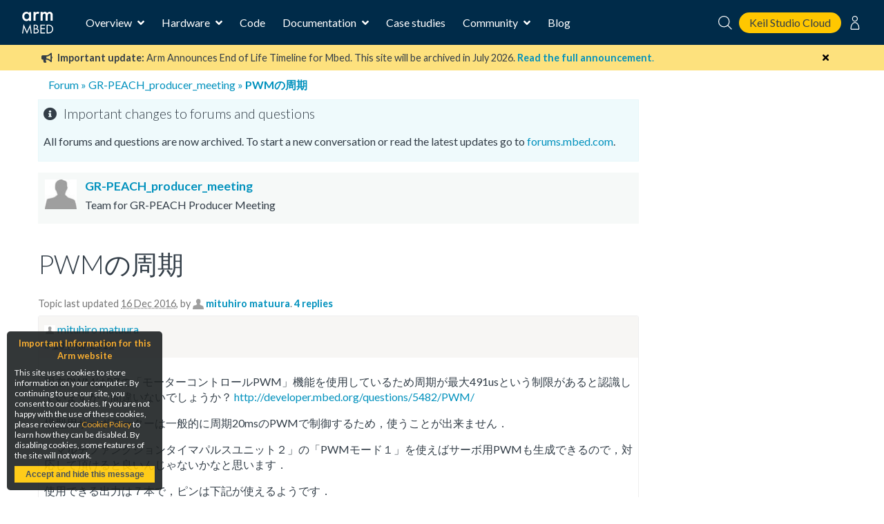

--- FILE ---
content_type: text/html; charset=utf-8
request_url: https://os.mbed.com/forum/team-886-GR-PEACH_producer_meeting-community/topic/5567/
body_size: 7840
content:
<!DOCTYPE html>






<html class="no-js" lang="en">

<head>
    

    <title>PWMの周期 | Mbed</title>
    

    <meta charset="utf-8" />
    <meta http-equiv="X-UA-Compatible" content="IE=9; IE=8; IE=7; IE=EDGE" />
    <!-- Set the viewport width to device width for mobile -->
    <meta name="viewport" content="user-scalable=yes,width=device-width,initial-scale=0.9" />

    

<!-- Google Analytics -->
<script>
(function(i,s,o,g,r,a,m){i['GoogleAnalyticsObject']=r;i[r]=i[r]||function(){
(i[r].q=i[r].q||[]).push(arguments)},i[r].l=1*new Date();a=s.createElement(o),
m=s.getElementsByTagName(o)[0];a.async=1;a.src=g;m.parentNode.insertBefore(a,m)
})(window,document,'script','https://www.google-analytics.com/analytics.js','ga');

ga('create', 'UA-1447836-8');
ga('require', 'GTM-WXMLD4S')
</script>

<!-- Google Tag Manager -->
<script>(function(w,d,s,l,i){w[l]=w[l]||[];w[l].push({'gtm.start':
new Date().getTime(),event:'gtm.js'});var f=d.getElementsByTagName(s)[0],
j=d.createElement(s),dl=l!='dataLayer'?'&l='+l:'';j.async=true;j.src=
'https://www.googletagmanager.com/gtm.js?id='+i+dl+'&gtm_auth=SMYNPwM0ICsV00c1ZHETqQ&gtm_preview=env-2&gtm_cookies_win=x';f.parentNode.insertBefore(j,f);
})(window,document,'script','dataLayer','GTM-M6FZ495');</script>


    <script>
    (function(h,o,t,j,a,r){
        h.hj=h.hj||function(){(h.hj.q=h.hj.q||[]).push(arguments)};
        h._hjSettings={hjid:971746,hjsv:6};
        a=o.getElementsByTagName('head')[0];
        r=o.createElement('script');r.async=1;
        r.src=t+h._hjSettings.hjid+j+h._hjSettings.hjsv;
        a.appendChild(r);
    })(window,document,'https://static.hotjar.com/c/hotjar-','.js?sv=');
</script>



<!-- Favicons -->
<link rel="apple-touch-icon" sizes="57x57" href="/static/img/favicons/apple-icon-57x57.png">
<link rel="apple-touch-icon" sizes="60x60" href="/static/img/favicons/apple-icon-60x60.png">
<link rel="apple-touch-icon" sizes="72x72" href="/static/img/favicons/apple-icon-72x72.png">
<link rel="apple-touch-icon" sizes="76x76" href="/static/img/favicons/apple-icon-76x76.png">
<link rel="apple-touch-icon" sizes="114x114" href="/static/img/favicons/apple-icon-114x114.png">
<link rel="apple-touch-icon" sizes="120x120" href="/static/img/favicons/apple-icon-120x120.png">
<link rel="apple-touch-icon" sizes="144x144" href="/static/img/favicons/apple-icon-144x144.png">
<link rel="apple-touch-icon" sizes="152x152" href="/static/img/favicons/apple-icon-152x152.png">
<link rel="apple-touch-icon" sizes="180x180" href="/static/img/favicons/apple-icon-180x180.png">
<link rel="icon" type="image/png" sizes="192x192"  href="/static/img/favicons/android-icon-192x192.png">
<link rel="icon" type="image/png" sizes="32x32" href="/static/img/favicons/favicon-32x32.png">
<link rel="icon" type="image/png" sizes="96x96" href="/static/img/favicons/favicon-96x96.png">
<link rel="icon" type="image/png" sizes="16x16" href="/static/img/favicons/favicon-16x16.png">
<link rel="manifest" href="/static/img/favicons/manifest.json">
<link rel="shortcut icon" href="/static/img/favicon.ico?">
<meta name="msapplication-TileColor" content="#ffffff">
<meta name="msapplication-TileImage" content="/static/img/favicons/ms-icon-144x144.png">
<meta name="theme-color" content="#ffffff">

<link rel="stylesheet" href="https://fonts.googleapis.com/css?family=Lato:300,400,700">

<link rel="stylesheet" href="/static/CACHE/css/output.811e2930ab34.css" type="text/css">


    
    

    <link rel="stylesheet" type="text/css" href="/static/legacy-main.986d36e4640c.css">
    <script type="text/javascript" src="/static/legacy-bundle.d4c318d04056.js"></script>

    <script src="/static/CACHE/js/output.b4f0ddd57a31.js"></script>
    <script type="text/javascript">
        var MTIProjectId='531df303-da6d-4e1e-934d-ec3ecdc164a9';
        (function() {
            var mtiTracking = document.createElement('script');
            mtiTracking.type='text/javascript';
            mtiTracking.async='true';
            mtiTracking.src="/static/js/mtiFontTrackingCode.js";
            (document.getElementsByTagName('head')[0]||document.getElementsByTagName('body')[0]).appendChild( mtiTracking );
        })();
    </script>

    
    
 


    
</head>

<body>

    <!-- Google Tag Manager (noscript) -->
    <noscript><iframe src="https://www.googletagmanager.com/ns.html?id=GTM-M6FZ495&gtm_auth=3a8Vwkp5SsDiYq6tYR1ObQ&gtm_preview=env-6&gtm_cookies_win=x"
    height="0" width="0" style="display:none;visibility:hidden"></iframe></noscript>
    <!-- End Google Tag Manager (noscript) -->

    








<div class="mbed-nav">
    <div class="mbed-nav__mobile-menu-control">
        <i class="mbed-nav__mobile-menu-control-open fas fa-bars fa-fw"></i>
        <i class="mbed-nav__mobile-menu-control-close fas fa-times is-hidden fa-fw"></i>
        <i class="mbed-nav__mobile-menu-control-back fas fa-angle-left is-hidden fa-fw"></i>
    </div>
    <div class="mbed-nav__logo">
        <a href="https://os.mbed.com">
            <svg><use xlink:href="/static/img/mbed_nav_spritesheet.8ac20221a123.svg?v3#logo"></use></svg>
        </a>
    </div>
    <div class="mbed-nav__menu">

        <!-- Main menu -->
        <nav class="mbed-nav__main-menu">
            <ul class="mbed-nav__dropdown-menu">
                <li class="has-dropdown">
                    Overview

                    <div class="mbed-nav__dropdown-menu-content">

                        <!-- Overview dropdown menu -->
                        <div class="mbed-nav__overview-menu">
                            <section>
                                <p>Operating system</p>
                                <ul>
                                    <li>
                                        <a href="https://os.mbed.com/mbed-os/" class="mbed-nav__icon-link-detail">
                                            <svg><use xlink:href="/static/img/mbed_nav_spritesheet.8ac20221a123.svg?v3#mbed_os"></use></svg>
                                            <div>
                                                <p>Mbed OS</p>
                                                <p>The open source OS for Cortex-M devices</p>
                                            </div>
                                        </a>
                                    </li>
                                </ul>
                            </section>

                            <section>
                                <p>Development tools</p>
                                <ul>
                                    <li>
                                        <a href="https://www.keil.arm.com/mbed/?utm_source=mbed_com&utm_medium=compiler_button&utm_campaign=mbed_com_promo" class="mbed-nav__icon-link-detail">
                                             <svg><use href="/static/img/keil_studio_icon.2c56c28014c6.svg?#keil_studio_icon"></use></svg>
                                            <div>
                                                <p>Keil Studio Cloud</p>
                                                <p>Arm's IDE for IoT, embedded and Mbed development</p>
                                            </div>
                                         </a>
                                     </li>
                                    <li>
                                        <a href="https://os.mbed.com/studio/" class="mbed-nav__icon-link-detail">
                                            <svg><use xlink:href="/static/img/mbed_nav_spritesheet.8ac20221a123.svg?v3#mbed_studio"></use></svg>
                                            <div>
                                                <p>Mbed Studio</p>
                                                <p>Download the desktop IDE for Mbed OS</p>
                                            </div>
                                        </a>
                                    </li>
                                    <li>
                                        <a href="https://os.mbed.com/docs/mbed-os/latest/quick-start/offline-with-mbed-cli.html" class="mbed-nav__icon-link-detail">

                                            <svg><use xlink:href="/static/img/mbed_nav_spritesheet.8ac20221a123.svg?v3#mbed_cli"></use></svg>
                                            <div>
                                               <p>Mbed CLI</p>
                                               <p>Command line access to Mbed tools and services</p>
                                            </div>
                                        </a>
                                    </li>
                                </ul>
                            </section>

                            <section>
                                <p>Security and Connectivity</p>
                                <ul>
                                    <li>
                                        <a href="https://tls.mbed.org" class="mbed-nav__icon-link-detail">
                                            <svg><use xlink:href="/static/img/mbed_nav_spritesheet.8ac20221a123.svg?v3#mbed_tls_crypto"></use></svg>
                                            <div>
                                                <p>Mbed TLS and Mbed Crypto</p>
                                                <p>Industry standard TLS stack and crypto library</p>
                                            </div>
                                        </a>
                                    </li>
                                    <li>
                                        <a href="https://os.mbed.com/connectivity-technologies/" class="mbed-nav__icon-link-detail">
                                            <svg><use xlink:href="/static/img/mbed_nav_spritesheet.8ac20221a123.svg?v3#connectivity"></use></svg>
                                            <div>
                                                <p>Connectivity</p>
                                                <p>BLE, WiFi, Cellular, LoRaWAN and more</p>
                                            </div>
                                        </a>
                                    </li>
                                </ul>
                            </section>
                        </div>
                    </div>
                </li>
                <li class="has-dropdown">
                    Hardware

                    <!-- Hardware dropdown menu -->
                    <div class="mbed-nav__dropdown-menu-content">
                        <div class="mbed-nav__hardware-dropdown">
                            <ul class="mbed-nav__hardware-menu">
                                <li>
                                    <a href="https://os.mbed.com/platforms/" class="mbed-nav__icon-link-detail">
                                        <svg><use xlink:href="/static/img/mbed_nav_spritesheet.8ac20221a123.svg?v3#boards"></use></svg>
                                        <div>
                                            <p>Boards</p>
                                            <p>Build your Mbed projects with development boards for Arm Cortex processors and MCUs</p>
                                        </div>
                                    </a>
                                </li>
                                <li>
                                    <a href="https://os.mbed.com/modules/" class="mbed-nav__icon-link-detail">
                                        <svg><use xlink:href="/static/img/mbed_nav_spritesheet.8ac20221a123.svg?v3#modules"></use></svg>
                                        <div>
                                            <p>Modules</p>
                                            <p>Modules include a MCU, connectivity and onboard memory, making them ideal for designing IoT products for mass production</p>
                                        </div>
                                    </a>
                                </li>
                                <li>
                                    <a href="https://os.mbed.com/components/" class="mbed-nav__icon-link-detail">
                                        <svg><use xlink:href="/static/img/mbed_nav_spritesheet.8ac20221a123.svg?v3#components"></use></svg>
                                        <div>
                                            <p>Components</p>
                                            <p>The component database hosts libraries for different sensors, actuators, radios, inputs, middleware and IoT services</p>
                                        </div>
                                    </a>
                                </li>
                                <li>
                                    <a href="https://os.mbed.com/hardware/" class="mbed-nav__icon-link-detail">
                                        <svg><use xlink:href="/static/img/mbed_nav_spritesheet.8ac20221a123.svg?v3#hardware_overview"></use></svg>
                                        <div>
                                            <p>Hardware overview & Mbed Enabled</p>
                                            <p>Learn about hardware support for Mbed, as well as the Mbed Enabled program, which identifies Mbed compatible products</p>
                                        </div>
                                    </a>
                                </li>
                                <li>
                                    <a href="https://os.mbed.com/docs/mbed-os/latest/porting/arm-mbed-hdk.html" class="mbed-nav__icon-link-detail">
                                        <svg><use xlink:href="/static/img/mbed_nav_spritesheet.8ac20221a123.svg?v3#mbed_hdk"></use></svg>
                                        <div>
                                            <p>Mbed HDK</p>
                                            <p>Reference designs, schematics and board layouts to develop production hardware and Mbed-compatible development boards</p>
                                        </div>
                                    </a>
                                </li>
                            </ul>
                        </div>
                    </div>

                </li>
                <li><a href="https://os.mbed.com/code/">Code</a></li>
                <li class="has-dropdown">
                    Documentation

                    <!-- Documentation dropdown menu -->
                    <div class="mbed-nav__dropdown-menu-content">
                        <div class="mbed-nav__documentation-dropdown">
                            <ul class="mbed-nav__documentation-menu">
                                <li>
                                    <a href="https://os.mbed.com/docs/mbed-os/">Mbed OS</a>
                                </li>
                                <li>
                                    <a
                                        href="https://developer.arm.com/documentation/102497/latest/Arm-Keil-Studio-Cloud">
                                        Keil Studio
                                    </a>
                                </li>
                                <li>
                                    <a href="https://os.mbed.com/docs/mbed-studio/">Mbed Studio</a>
                                </li>
                            </ul>
                        </div>
                    </div>
                </li>
                <li><a href="https://os.mbed.com/built-with-mbed/">Case studies</a></li>
                <li class="has-dropdown">
                    Community

                    <!-- Community dropdown menu -->
                    <div class="mbed-nav__dropdown-menu-content">
                        <div class="mbed-nav__community-dropdown">
                            <ul class="mbed-nav__community-menu">
                                <li>
                                    <a href="https://forums.mbed.com">Forum</a>
                                </li>
                                <li>
                                    <a href="https://os.mbed.com/docs/mbed-os/latest/contributing/index.html">Contribute</a>
                                </li>
                                <li>
                                    <a href="https://www.youtube.com/playlist?list=PLKjl7IFAwc4R4plIZe4IuHlsn8zW7rvKh">Mbed OS Tech Forum</a>
                                </li>
                                <li>
                                    <a href="https://os.mbed.com/support/">Report a problem</a>
                                </li>
                            </ul>
                        </div>
                    </div>
                </li>
                <li>
                    <a href="https://os.mbed.com/blog/">Blog</a>
                </li>
            </ul>
        </nav>
    </div>
    <div class="mbed-nav__user-controls">
        <div class="mbed-nav__user-controls-top">
            <div class="mbed-nav__search">
                <form id="mbed-nav__search-box" class="is-hidden" action="https://os.mbed.com/search" method="GET">
                    <div class="mbed-nav__search-box">
                        <input type="search" name="q" placeholder="Search...">
                        <button type="submit">
                            <svg class="stroke-white"><use xlink:href="/static/img/mbed_nav_spritesheet.8ac20221a123.svg?v3#search"></use></svg>
                        </button>
                    </div>
                </form>
                <i class="mbed-nav__search-close fas fa-times is-hidden"></i>
                <svg class="mbed-nav__search-open stroke-white"><use xlink:href="/static/img/mbed_nav_spritesheet.8ac20221a123.svg?v3#search"></use></svg>
            </div>
            <a class="mbed-nav__cta" href="https://studio.keil.arm.com/mbed" target="_blank">
                Keil Studio Cloud
            </a>

            
                
                <nav class="mbed-nav__logged-out-nav">
                    <ul class="mbed-nav__dropdown-menu">
                        <li>
                            <svg class="stroke-white"><use xlink:href="/static/img/mbed_nav_spritesheet.8ac20221a123.svg?v3#profile"></use></svg>

                            <!-- Logged out dropdown menu -->
                            <div class="mbed-nav__dropdown-menu-content">
                                <div class="mbed-nav__logged-out-dropdown">
                                    <ul class="mbed-nav__logged-out-menu">
                                        <li><a href="/account/login/?next=/forum/team-886-GR-PEACH_producer_meeting-community/topic/5567/">Log in or Sign up</a></li>
                                    </ul>
                                </div>
                            </div>
                        </li>
                    </ul>
                </nav>
                
            
        </div>
    </div>
    <div class="mbed-nav__spacer"></div>
</div>
<div class="mbed-nav__mobile-menu-cover is-hidden">
    <div class="mbed-nav__mobile-menu">

        <div id="mbed-nav__main-menu-mobile">
            <div class="mbed-nav__user-controls-mobile">
                <div class="mbed-nav__user-controls-top-mobile">
                    <form action="https://os.mbed.com/search" method="GET">
                        <div class="mbed-nav__search-box mbed-nav__search-box--light">
                            <input type="search" name="q" placeholder="Search...">
                            <button type="submit">
                                <svg class="stroke-dark-grey"><use xlink:href="/static/img/mbed_nav_spritesheet.8ac20221a123.svg?v3#search"></use></svg>
                            </button>
                        </div>
                    </form>
                    
                        
                        <a href="/account/login/?next=/forum/team-886-GR-PEACH_producer_meeting-community/topic/5567/">Log in or Sign up</a>
                        
                    
                </div>
            </div>

            <ul class="mbed-nav__side-menu">
                <li>
                    <input type="checkbox" name="accordion-toggle" id="overview-accordion">
                    <label for="overview-accordion">Overview</label>
                    <div class="accordion_content">
                        <ul class="overview-menu-mobile">
                            <li>
                                <p>Operating system</p>
                                <ul>
                                    <li>
                                        <a href="https://os.mbed.com/mbed-os/" class="mbed-nav__icon-link">
                                            <svg><use xlink:href="/static/img/mbed_nav_spritesheet.8ac20221a123.svg?v3#mbed_os"></use></svg>
                                            <p>Mbed OS</p>
                                        </a>
                                    </li>
                                    

                                </ul>
                            </li>
                            <li>
                                <p>Development tools</p>
                                <ul>
                                    <li>
                                        <a href="https://os.mbed.com/studio/" class="mbed-nav__icon-link">
                                            <svg><use xlink:href="/static/img/mbed_nav_spritesheet.8ac20221a123.svg?v3#mbed_studio"></use></svg>
                                            <p>Mbed Studio</p>
                                        </a>
                                    </li>
                                    <li>
                                        <a href="https://www.keil.arm.com/mbed/?utm_source=mbed_com&utm_medium=compiler_button&utm_campaign=mbed_com_promo" class="mbed-nav__icon-link">
                                             <svg><use href="/static/img/keil_studio_icon.2c56c28014c6.svg?#keil_studio_icon"></use></svg>
                                            <p>Keil Studio</p>
                                        </a>
                                    </li>
                                    <li>
                                        <a href="https://os.mbed.com/docs/mbed-os/latest/quick-start/offline-with-mbed-cli.html" class="mbed-nav__icon-link">
                                            <svg><use xlink:href="/static/img/mbed_nav_spritesheet.8ac20221a123.svg?v3#mbed_cli"></use></svg>
                                            <p>Mbed CLI</p>
                                        </a>
                                    </li>
                                </ul>
                            </li>
                            <li>
                                <p>Security and connectivity</p>
                                <ul>
                                    <li>
                                        <a href="https://tls.mbed.org" class="mbed-nav__icon-link">
                                            <svg><use xlink:href="/static/img/mbed_nav_spritesheet.8ac20221a123.svg?v3#mbed_tls_crypto"></use></svg>
                                            <p>Mbed TLS and Mbed Crypto</p>
                                        </a>
                                    </li>
                                    <li>
                                        <a href="https://os.mbed.com/connectivity-technologies/" class="mbed-nav__icon-link">
                                            <svg><use xlink:href="/static/img/mbed_nav_spritesheet.8ac20221a123.svg?v3#connectivity"></use></svg>
                                            <p>Connectivity</p>
                                        </a>
                                    </li>
                                </ul>
                            </li>
                        </ul>
                    </div>
                </li>
                <li>
                    <input type="checkbox" name="accordion-toggle" id="hardware-accordion">
                    <label for="hardware-accordion">Hardware</label>
                    <div class="accordion_content">
                        <ul>
                            <li>
                                <a href="https://os.mbed.com/platforms/" class="mbed-nav__icon-link">
                                    <svg><use xlink:href="/static/img/mbed_nav_spritesheet.8ac20221a123.svg?v3#boards"></use></svg>
                                    <p>Boards</p>
                                </a>
                            </li>
                            <li>
                                <a href="https://os.mbed.com/modules/" class="mbed-nav__icon-link">
                                    <svg><use xlink:href="/static/img/mbed_nav_spritesheet.8ac20221a123.svg?v3#modules"></use></svg>
                                    <p>Modules</p>
                                </a>
                            </li>
                            <li>
                                <a href="https://os.mbed.com/components/" class="mbed-nav__icon-link">
                                    <svg><use xlink:href="/static/img/mbed_nav_spritesheet.8ac20221a123.svg?v3#components"></use></svg>
                                    <p>Components</p>
                                </a>
                            </li>
                            <li>
                                <a href="https://os.mbed.com/hardware/" class="mbed-nav__icon-link">
                                    <svg><use xlink:href="/static/img/mbed_nav_spritesheet.8ac20221a123.svg?v3#hardware_overview"></use></svg>
                                    <p>Hardware overview & Mbed Enabled</p>
                                </a>
                            </li>
                            <li>
                                <a href="https://os.mbed.com/docs/mbed-os/latest/porting/arm-mbed-hdk.html" class="mbed-nav__icon-link">
                                    <svg><use xlink:href="/static/img/mbed_nav_spritesheet.8ac20221a123.svg?v3#mbed_hdk"></use></svg>
                                    <p>Mbed HDK</p>
                                </a>
                            </li>
                        </ul>
                    </div>
                </li>
                <li><a href="https://os.mbed.com/code/">Code</a></li>
                <li>
                    <input type="checkbox" name="accordion-toggle" id="documentation-accordion">
                    <label for="documentation-accordion">Documentation</label>
                    <div class="accordion_content">
                        <ul>
                            <li><a href="https://os.mbed.com/docs/mbed-os/">Mbed OS</a></li>
                            <li><a href="https://os.mbed.com/docs/mbed-studio/">Mbed Studio</a></li>
                            <li>
                              <a
                                href="https://developer.arm.com/documentation/102497/1-5/Arm-Keil-Studio/?utm_source=mbed_com&utm_medium=nav_docs_link&utm_campaign=mbed_com_promo">
                                Keil Studio
                              </a>
                            </li>
                        </ul>
                    </div>
                </li>
                <li><a href="https://os.mbed.com/built-with-mbed/">Case studies</a></li>
                <li>
                    <input type="checkbox" name="accordion-toggle" id="community-accordion">
                    <label for="community-accordion">Community</label>
                    <div class="accordion_content">
                        <ul>
                            <li><a href="https://forums.mbed.com">Forum</a></li>
                            <li><a href="https://os.mbed.com/docs/mbed-os/latest/contributing/index.html">Contribute</a></li>
                            <li><a href="https://www.youtube.com/playlist?list=PLKjl7IFAwc4R4plIZe4IuHlsn8zW7rvKh">Mbed OS Tech Forum</a></li>
                            <li><a href="https://os.mbed.com/support/">Report a problem</a></li>
                        </ul>
                    </div>
                </li>
                <li><a href="https://os.mbed.com/blog/">Blog</a></li>
            </ul>
        </div>

        
    </div>
</div>



    <div id="main-content">
        

        

        

        
            
<div class="banner warning" data-dismissable data-dismissable-id="mbed_deprecation_july_2024">
  <div class="banner-row">
    <button class="dismiss-button fas fa-times"></button>
    
 <p>
	 <i class="fas fa-bullhorn" aria-hidden="true"></i>
     <strong>Important update:</strong> Arm Announces End of Life Timeline for Mbed. This site will be archived in July 2026.
	 <a href="https://os.mbed.com/blog/entry/Important-Update-on-Mbed/" target="_blank">
		 <strong>Read the full announcement</strong>.
	 </a>
 </p>

  </div>
</div>


        

        
            

        

        
        <div>
            <div class="row" id="top">
                <div class="six columns">
                    <div class="breadcrumbs">
                        
<a href="/forum/">Forum</a> &raquo; <a href="/forum/team-886-GR-PEACH_producer_meeting-community/">GR-PEACH_producer_meeting</a>

&raquo;  <strong> <a href="/forum/team-886-GR-PEACH_producer_meeting-community/topic/5567/">PWMの周期</a></strong>


                    </div>
                </div>
                <div class="six columns header search-block">
                    
                    
                </div>
            </div>
            
        </div>
        

        
<div class="row">
    <div class="nine columns main-content" id="mbed-content">
        
    <div class="flashbox finfo page-header">
    <h4>Important changes to forums and questions</h4>
    <p>
        All forums and questions are now archived. To start a new conversation
        or read the latest updates go to
        <a href="https://forums.mbed.com">forums.mbed.com</a>.
    </p>
</div>

    



    


<div class="contentitem">

    
        <div class="content-right" style="text-align: right;  float: right;">
            
                
                    
                
            
        </div>
    

    <div class="contentitem-left" style=" vertical-align: top;">
        
        <div class="imgwrapper side" style="width: 60px; height: 58px;">
                
                    
                        <img src="/media/cache/img/default_profile.jpg.50x50_q85.jpg" width="50" height="47" >
                
            </div>
        

        <div class="textwrapper" style=" ">
            <div style="font-size: 1.1em; padding-bottom: 4px;">
                
                    
                        
                            
                        
                    
                

                

                <b><a href="/teams/GR-PEACH_producer_meeting/">GR-PEACH_producer_meeting</a></b>

                

                

                
            </div>

            <div class="margin-top: 0px;">
                
                  Team for GR-PEACH Producer Meeting

                  
                
            </div>
        </div>
    </div>
</div>




<h2>PWMの周期</h2>






<div class="content-info">

    
        
            Topic last updated  <abbr class="timeago" title="2016-12-16T13:27:04+00:00">16 Dec 2016</abbr>, by  <b> <span class="authortext"><a href="/users/mmatuura/" ><img alt="" class="icon" width="16px" height="16px" src="https://os.mbed.com/media/img/default_profile.jpg" /></a> <a href="/users/mmatuura/" > mituhiro matuura</a></span></b>.
        

    


    
        <b>
            <a onclick="$('#commentform').show()" href="/forum/team-886-GR-PEACH_producer_meeting-community/post/51790/#commentform">
                
                    
                        4
                        replies
                    
                
            </a>
        </b>



    


</div>





    
        

<div class="post post-odd ">
    <a name="c27502"></a>
    <a name="comment-27502"></a>

    
    <div class="inner">
        <div class="post-container">
            <div class="info" style="min-height: 2em">
                <span style="float: right;">

</span>
                <div style="float: left;">
                    <div class="author"><span class="authortext"><a href="/users/mmatuura/" ><img alt="" class="icon" width="16px" height="16px" src="https://os.mbed.com/media/img/default_profile.jpg" /></a> <a href="/users/mmatuura/" > mituhiro matuura</a></span>  </div>
                    <span class="authorusername" style="display: none;">mmatuura</span>
                    <a class="permalink" href="/forum/team-886-GR-PEACH_producer_meeting-community/post/27502/">#</a>
                    
                        <span class="updated"><abbr class="timeago" title="2015-03-18T08:48:57+00:00">18 Mar 2015</abbr> </span>
                    
                    
                </div>
                <div style="clear: left;"></div>
            </div>

            <div class="forum-content">
                <div class="comment-messagebody">
                    
                       <p>現在PWMはRZの「モーターコントロールPWM」機能を使用しているため周期が最大491usという制限があると認識していますが，間違いないでしょうか？
<a href="http://developer.mbed.org/questions/5482/PWM/">http://developer.mbed.org/questions/5482/PWM/</a></p>
<p>模型用サーボモーターは一般的に周期20msのPWMで制御するため，使うことが出来ません．</p>
<p>「マルチファンクションタイマパルスユニット２」の「PWMモード１」を使えばサーボ用PWMも生成できるので，対応して頂けると良いんじゃないかなと思います．</p>
<p>使用できる出力は７本で，ピンは下記が使えるようです．</p>
<p>出力　　　　ピン
TIOC0A　P5_0　or　P4_0
TIOC0C　P7_2　or　P5_5
TIOC1A　P7_4
TIOC2A　P7_6　or　P2_1　or　P8_14
TIOC3A　使用不可
TIOC3C　P5_3
TIOC4A　P4_4
TIOC4C　P4_6</p>

                    
                </div>

                <div class="comment-wikitext" style="display: none;">
                    
                    現在PWMはRZの「モーターコントロールPWM」機能を使用しているため周期が最大491usという制限があると認識していますが，間違いないでしょうか？
http://developer.mbed.org/questions/5482/PWM/

模型用サーボモーターは一般的に周期20msのPWMで制御するため，使うことが出来ません．

「マルチファンクションタイマパルスユニット２」の「PWMモード１」を使えばサーボ用PWMも生成できるので，対応して頂けると良いんじゃないかなと思います．

使用できる出力は７本で，ピンは下記が使えるようです．

出力　　　　ピン
TIOC0A　P5_0　or　P4_0
TIOC0C　P7_2　or　P5_5
TIOC1A　P7_4
TIOC2A　P7_6　or　P2_1　or　P8_14
TIOC3A　使用不可
TIOC3C　P5_3
TIOC4A　P4_4
TIOC4C　P4_6

                    
                </div>
            </div>
        </div>
    </div>
</div>

    

    
        

<div class="post post-odd ">
    <a name="c27550"></a>
    <a name="comment-27550"></a>

    
    <div class="inner">
        <div class="post-container">
            <div class="info" style="min-height: 2em">
                <span style="float: right;">

         <a href="/teams/Renesas/" class="badge-inline" >
            
            <img class="badge" src="/media/cache/group/renesas_logomark_l.jpg.29x29_q85.jpg"/>
        </a>

</span>
                <div style="float: left;">
                    <div class="author"><span class="authortext"><a href="/users/RyoheiHagimoto/" ><img alt="" class="icon" width="16px" height="16px" src="https://os.mbed.com/media/img/default_profile.jpg" /></a> <a href="/users/RyoheiHagimoto/" > Ryo Hagimoto</a></span>  </div>
                    <span class="authorusername" style="display: none;">RyoheiHagimoto</span>
                    <a class="permalink" href="/forum/team-886-GR-PEACH_producer_meeting-community/post/27550/">#</a>
                    
                        <span class="updated"><abbr class="timeago" title="2015-03-25T07:00:53+00:00">25 Mar 2015</abbr> </span>
                    
                    
                </div>
                <div style="clear: left;"></div>
            </div>

            <div class="forum-content">
                <div class="comment-messagebody">
                    
                       <p>matsuuraさん、<br /></p>
<p>制限についてはご認識のとおりです。<br />
模型用サーボモータの制御ができない、とのことで、こちらでも対応について検討し、「PWMモード1(TIOC出力)」に対応することとしました。<br />
現在検討中であり、あらためて対応日程など、ご連絡します。<br /></p>
<p>引き続きよろしくお願いします。<br /></p>

                    
                </div>

                <div class="comment-wikitext" style="display: none;">
                    
                    matsuuraさん、\\

制限についてはご認識のとおりです。\\
模型用サーボモータの制御ができない、とのことで、こちらでも対応について検討し、「PWMモード1(TIOC出力)」に対応することとしました。\\
現在検討中であり、あらためて対応日程など、ご連絡します。\\

引き続きよろしくお願いします。\\

                    
                </div>
            </div>
        </div>
    </div>
</div>

    

    
        

<div class="post post-odd ">
    <a name="c50020"></a>
    <a name="comment-50020"></a>

    
    <div class="inner">
        <div class="post-container">
            <div class="info" style="min-height: 2em">
                <span style="float: right;">

</span>
                <div style="float: left;">
                    <div class="author"><span class="authortext"><a href="/users/hirokyamamoto/" ><img alt="" class="icon" width="16px" height="16px" src="https://os.mbed.com/media/img/default_profile.jpg" /></a> <a href="/users/hirokyamamoto/" > 宏樹 山本</a></span>  </div>
                    <span class="authorusername" style="display: none;">hirokyamamoto</span>
                    <a class="permalink" href="/forum/team-886-GR-PEACH_producer_meeting-community/post/50020/">#</a>
                    
                        <span class="updated"><abbr class="timeago" title="2016-04-27T00:52:46+00:00">27 Apr 2016</abbr> </span>
                    
                    
                </div>
                <div style="clear: left;"></div>
            </div>

            <div class="forum-content">
                <div class="comment-messagebody">
                    
                       <p>Hagimotoさん、</p>
<p>本件について、検討中とのことでしたが、すでに対応済みとなりますでしょうか。
対応済みの場合は、模型用サーボモータの制御に使用可能なピンをご教示いただけますと助かります。</p>
<p>ご確認よろしくお願いいたします。</p>

                    
                </div>

                <div class="comment-wikitext" style="display: none;">
                    
                    Hagimotoさん、

本件について、検討中とのことでしたが、すでに対応済みとなりますでしょうか。
対応済みの場合は、模型用サーボモータの制御に使用可能なピンをご教示いただけますと助かります。

ご確認よろしくお願いいたします。
                    
                </div>
            </div>
        </div>
    </div>
</div>

    

    
        

<div class="post post-odd ">
    <a name="c50617"></a>
    <a name="comment-50617"></a>

    
    <div class="inner">
        <div class="post-container">
            <div class="info" style="min-height: 2em">
                <span style="float: right;">

         <a href="/teams/Renesas/" class="badge-inline" >
            
            <img class="badge" src="/media/cache/group/renesas_logomark_l.jpg.29x29_q85.jpg"/>
        </a>

</span>
                <div style="float: left;">
                    <div class="author"><span class="authortext"><a href="/users/RyoheiHagimoto/" ><img alt="" class="icon" width="16px" height="16px" src="https://os.mbed.com/media/img/default_profile.jpg" /></a> <a href="/users/RyoheiHagimoto/" > Ryo Hagimoto</a></span>  </div>
                    <span class="authorusername" style="display: none;">RyoheiHagimoto</span>
                    <a class="permalink" href="/forum/team-886-GR-PEACH_producer_meeting-community/post/50617/">#</a>
                    
                        <span class="updated"><abbr class="timeago" title="2016-08-10T10:23:36+00:00">10 Aug 2016</abbr> </span>
                    
                    
                </div>
                <div style="clear: left;"></div>
            </div>

            <div class="forum-content">
                <div class="comment-messagebody">
                    
                       <p>matsuura様<br />
山本様<br />
<br />
回答が大変遅くなりまして申し訳ありません。<br />
ご指摘の通り、既に対応しております。<br />
<a href="https://developer.mbed.org/teams/GR-PEACH_producer_meeting/wiki/known-issues">known issues</a>のページも更新いたしました。<br />
以下の端子にTIOC出力が割り当てられています。<br />
TIOCチャネルが共通している端子は同じ出力になりますのでご注意ください。</p>
<ul><li>channel0<br />
P4_0,P5_0,P5_5,P7_2
</li><li>channel1<br />
P2_11,P7_4,P8_8
</li><li>channel2<br />
P2_1,P7_6,P8_14
</li><li>channel3<br />
P5_3,P7_10,P8_10,P8_12
</li><li>channel4<br />
P3_8,P3_10,P4_4,P4_6,P7_12,P7_14,P11_0,P11_2
</li></ul>
<p>詳細は<a href="https://developer.mbed.org/teams/Renesas/wiki/GR-PEACH_supported_function_map">supported function map</a>を参照ください。<br /></p>
<p>また、端子の配置は<a href="https://developer.mbed.org/teams/Renesas/wiki/GR-PEACH-rev_B-version-information#pin-arrangement">rev.B情報のページ</a>を参照ください。</p>

                    
                </div>

                <div class="comment-wikitext" style="display: none;">
                    
                    matsuura様\\
山本様\\
\\
回答が大変遅くなりまして申し訳ありません。\\
ご指摘の通り、既に対応しております。\\
[[https://developer.mbed.org/teams/GR-PEACH_producer_meeting/wiki/known-issues|known issues]]のページも更新いたしました。\\
以下の端子にTIOC出力が割り当てられています。\\
TIOCチャネルが共通している端子は同じ出力になりますのでご注意ください。
* channel0\\
P4_0,P5_0,P5_5,P7_2
* channel1\\
P2_11,P7_4,P8_8
* channel2\\
P2_1,P7_6,P8_14
* channel3\\
P5_3,P7_10,P8_10,P8_12
* channel4\\
P3_8,P3_10,P4_4,P4_6,P7_12,P7_14,P11_0,P11_2

詳細は[[https://developer.mbed.org/teams/Renesas/wiki/GR-PEACH_supported_function_map|supported function map]]を参照ください。\\

また、端子の配置は[[https://developer.mbed.org/teams/Renesas/wiki/GR-PEACH-rev_B-version-information#pin-arrangement|rev.B情報のページ]]を参照ください。


                    
                </div>
            </div>
        </div>
    </div>
</div>

    

    
        

<div class="post post-odd ">
    <a name="c51790"></a>
    <a name="comment-51790"></a>

    
    <div class="inner">
        <div class="post-container">
            <div class="info" style="min-height: 2em">
                <span style="float: right;">

</span>
                <div style="float: left;">
                    <div class="author"><span class="authortext"><a href="/users/mmatuura/" ><img alt="" class="icon" width="16px" height="16px" src="https://os.mbed.com/media/img/default_profile.jpg" /></a> <a href="/users/mmatuura/" > mituhiro matuura</a></span>  </div>
                    <span class="authorusername" style="display: none;">mmatuura</span>
                    <a class="permalink" href="/forum/team-886-GR-PEACH_producer_meeting-community/post/51790/">#</a>
                    
                        <span class="updated"><abbr class="timeago" title="2016-12-16T13:27:04+00:00">16 Dec 2016</abbr> </span>
                    
                    
                </div>
                <div style="clear: left;"></div>
            </div>

            <div class="forum-content">
                <div class="comment-messagebody">
                    
                       <p>Ryo Hagimoto様</p>
<p>ご対応ありがとうございました．
サーボモーターが簡単に使えるようになりました．
ルネサスナイト10で作例を紹介する予定です．</p>

                    
                </div>

                <div class="comment-wikitext" style="display: none;">
                    
                    Ryo Hagimoto様

ご対応ありがとうございました．
サーボモーターが簡単に使えるようになりました．
ルネサスナイト10で作例を紹介する予定です．

                    
                </div>
            </div>
        </div>
    </div>
</div>

    



<div class="pagination">
    <div class="pages">
        
    </div>
</div>



    </div>

    <div class="three columns sidebar ">
        
    

    </div>
</div>

    </div>

    <script type="text/javascript">
        $(document).ready(function() {
            mbed.initDismissableBanners($('[data-dismissable]'));
            mbed.initNavNotification();
        });
    </script>

    
<footer class="global-footer">
    <ul class="global-footer-media global-footer-row">
        <li>
            <a class="footer-media-icon" title="Twitter" href="https://twitter.com/ArmSoftwareDev">
                <span class="fab fa-twitter-square fa-2x"></span>
                <span class="global-footer-show-on-large-screens">Twitter</span>
            </a>
        </li>
        <li>
            <a class="footer-media-icon" title="YouTube" href="https://www.youtube.com/c/ArmSoftwareDevelopers">
                <span class="fab fa-youtube-square fa-2x"></span>
                <span class="global-footer-show-on-large-screens">YouTube</span>
            </a>
        </li>
        <li>
            <a class="footer-media-icon" title="Forum" href="http://forums.mbed.com/">
                <span class="fas fa-comments fa-2x"></span>
                <span class="global-footer-show-on-large-screens">Forum</span>
            </a>
        </li>
        <li>
            <a class="footer-media-icon" title="Blog" href="http://blog.mbed.com/">
                <span class="fas fa-pen-square fa-2x"></span>
                <span class="global-footer-show-on-large-screens">Blog</span>
            </a>
        </li>
    </ul>

    <div class="global-footer-copyright global-footer-row">
        <div class="copyright-statement">Copyright © <script>document.write(new Date().getFullYear());</script> Arm Limited (or its affiliates).</div>
        <ul class="copyright-links">
            <li><a href="https://os.mbed.com/">Home</a></li>
            <li><a href="https://www.arm.com/company/policies/terms-and-conditions">Website Terms</a></li>
            <li><a href="https://www.arm.com/company/policies/privacy">Privacy</a></li>
            <li><a href="https://www.arm.com/company/policies/cookies">Cookies</a></li>
            <li><a href="http://www.arm.com/company/policies/trademarks">Trademarks</a></li>
        </ul>
    </div>
</footer>



    <div id="cookiemodule">
    <h5>Important Information for this Arm website</h5>
    <div id="cookiecontent">
        <p>
            This site uses cookies to store information on your computer.
            By continuing to use our site, you consent to our cookies.
            If you are not happy with the use of these cookies, please review our
            <a href="https://www.arm.com/company/policies/cookies">Cookie Policy</a>
            to learn how they can be disabled.
            By disabling cookies, some features of the site will not work.
        </p>
        <button id="acceptcookie">Accept and hide this message</button>
    </div>
</div>
<script src="/static/js/cookie_law.js"></script>




<div id="access-warning-modal" class="reveal-modal">
    <h2>Access Warning</h2>
    <p>You do not have the correct permissions to perform this operation.</p>
    <a class="close-reveal-modal">&#215;</a>
</div>



</body>
</html>


--- FILE ---
content_type: image/svg+xml
request_url: https://os.mbed.com/static/img/keil_studio_icon.2c56c28014c6.svg?
body_size: 979
content:
<svg id="keil_studio_icon" height="32" viewBox="0 0 32 32" width="32" xmlns="http://www.w3.org/2000/svg" xmlns:xlink="http://www.w3.org/1999/xlink"><mask id="a" fill="#fff"><path d="m0 0h19.7275635v14.9601h-19.7275635z" fill="#fff" fill-rule="evenodd"/></mask><mask id="b" fill="#fff"><path d="m0 0h20.4683779v15.6402h-20.4683779z" fill="#fff" fill-rule="evenodd"/></mask><g fill="none" fill-rule="evenodd"><g fill="#00c1de" transform="translate(5)"><path d="m10.1517635 27.118c-2.42700001-.003-4.62500001-1.436-5.60600001-3.656l.942-.424c1.131 2.567 4.129 3.73 6.69600001 2.598 2.566-1.131 3.73-4.129 2.598-6.696-.684-1.552-2.099-2.66-3.769-2.953l-1.16300001-.151c-3.156-.397-5.393-3.278-4.995-6.434.397-3.157 3.278-5.393 6.43400001-4.996 1.872.236 3.51 1.373 4.385 3.044l-.943.484c-1.214-2.301-4.064-3.182-6.36500001-1.967-2.301 1.215-3.182 4.065-1.967 6.366.719 1.363 2.06 2.288 3.59 2.476l1.19000001.154c3.336.561 5.585 3.72 5.024 7.055-.496 2.954-3.056 5.115-6.051 5.1090125z"/><path d="m10.5380635 9.0144c-.67500001 0-1.22200001.547-1.22200001 1.222s.547 1.222 1.22200001 1.222c.675 0 1.222-.547 1.222-1.222s-.547-1.222-1.222-1.222zm0 3.282c-1.13800001 0-2.06000001-.922-2.06000001-2.06s.922-2.061 2.06000001-2.061c1.138 0 2.06.923 2.06 2.061s-.922 2.06-2.06 2.06z"/><path d="m10.0700635 19.4576c-.67500001 0-1.22200001.547-1.22200001 1.222s.547 1.222 1.22200001 1.222c.675 0 1.222-.547 1.222-1.222s-.547-1.222-1.222-1.222zm0 3.282c-1.13800001 0-2.06000001-.922-2.06000001-2.06s.922-2.061 2.06000001-2.061c1.138 0 2.06.923 2.06 2.061s-.922 2.06-2.06 2.06z"/><path d="m1.87256349 14.4951c-2.175-4.79-.055-10.437 4.736-12.612 4.48900001-2.039 9.79200001-.314 12.22400001 3.975l.895-.459c-2.834-5.078-9.25-6.897-14.32800001-4.062-4.81 2.685-6.738 8.624-4.422 13.623z" mask="url(#a)"/><path d="m18.468.455c2.412 4.884.408 10.798-4.475 13.21-4.797 2.369-10.609.481-13.098-4.256l-.895.456c2.813 5.301 9.392 7.319 14.693 4.505 5.177-2.747 7.243-9.105 4.67-14.37z" mask="url(#b)" transform="translate(.509363 15.7048)"/></g><path d="m29.7196366 17.5294318c.381941.128574 1.3892229.5857189 1.3892229 2.0857189s-1.1088595 2.3848493-3.1088595 2.3848493c-1.9311285 0-3.1329946 0-6.2763155 0-3.143321 0-3.6186561-4.9115515-.5956085-5.0936806.0576362 0 .1073903-.0162989.0536811-.1024543-.0280537-.045001-.4452235-2.4478927 1.9481273-3.2610016 2.8131567-.9557323 3.8222577 1.4106971 3.8710873 1.5201905s-.1257701-.0361565.7539235-.1870137c.8042644-.1379221 2.4384668.5088399 2.0690367 2.2046934-.1185159.5440422-.1374576.4375346-.1042953.4486981z" fill="#fff" stroke="#333e48"/></g></svg>


--- FILE ---
content_type: application/javascript
request_url: https://1eb17132b4904a06a7e688e4ebf4ccf3.js.ubembed.com/
body_size: 335
content:
(function(s){s.src="https://assets.ubembed.com/universalscript/releases/v0.184.0/bundle.js";s.addEventListener("load",function(){ube.init({"environment":"production","geoData":{"latitude":39.96118,"longitude":-82.99879,"continentCode":"NA","countryCode":"US","regionCode":"OH","city":"columbus"},"ubCode":"1eb17132b4904a06a7e688e4ebf4ccf3","matchingRules":[]});});document.head.appendChild(s);})(document.createElement("script"));